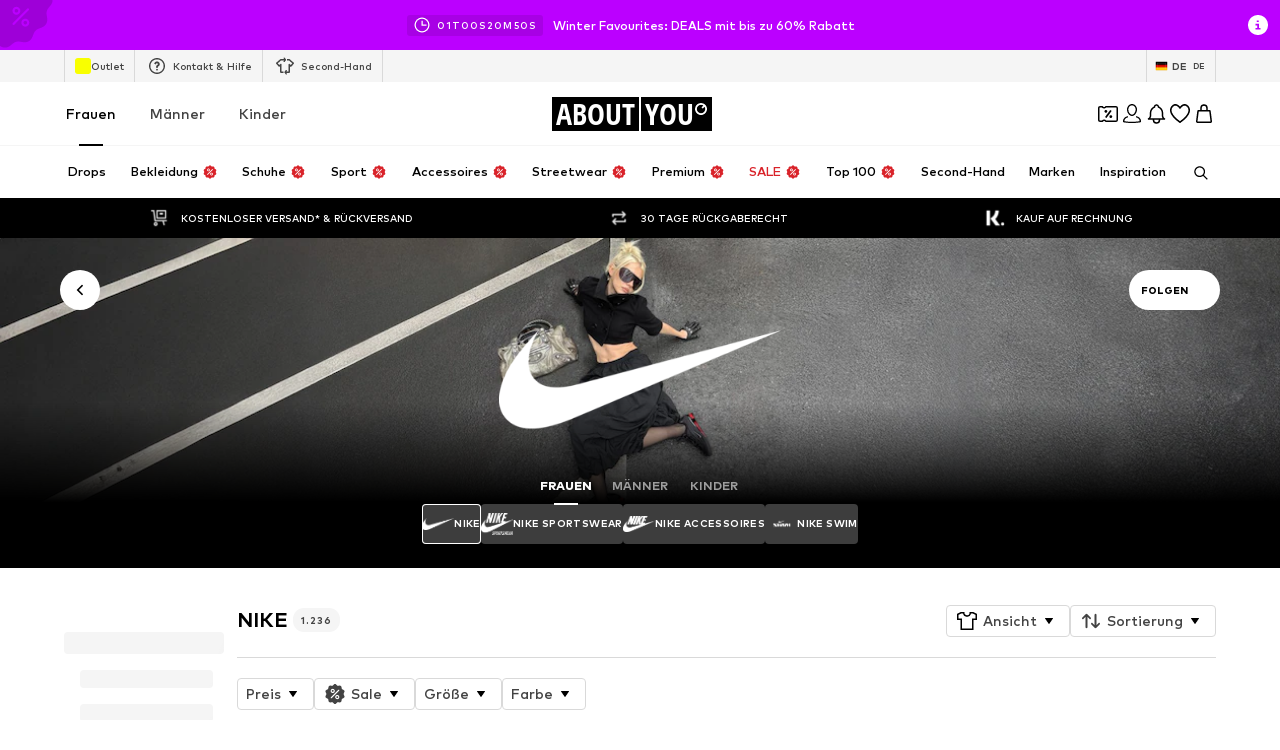

--- FILE ---
content_type: application/javascript
request_url: https://assets.aboutstatic.com/assets/sections-CWNQKH-l.js
body_size: 2141
content:
import{bG as a,bK as u,ft as b,dc as p,bI as c,ev as g,bJ as i,dW as d,gf as P,gg as H,bH as l,gh as m,ih as L,gi as $,gj as R,bL as k,gk as A,aQ as M,q as r,eM as w,eO as C}from"./index-sqOAm-Mz.js";import{h,D as _,a as O}from"./navigation_section-DfLV4Wc3.js";import{c as S,A as q,z as T,t as B}from"./colors-Bo8EDYk4.js";const G=()=>({url:""}),f=(t,e)=>{const o=t.pos+e,n=G();for(;t.pos<o;){const s=t.uint32();switch(s>>>3){case 1:n.url=t.string();break;default:t.skipType(s&7);break}}return n},In=(t,e)=>(t.uint32(10).string(e.url),t),x=t=>{switch(t.int32()){case 0:return 0;case 1:return 1;case 2:return 2;default:return 0}},N=()=>({elements:[]}),Dn=(t,e)=>{const o=t.pos+e,n=N();for(;t.pos<o;){const s=t.uint32();switch(s>>>3){case 1:n.elements.push(Y(t,t.uint32()));break;default:t.skipType(s&7);break}}return n},V=()=>({image:i(),badge:[]}),y=(t,e)=>{const o=t.pos+e,n=V();for(;t.pos<o;){const s=t.uint32();switch(s>>>3){case 1:n.image=c(t,t.uint32());break;case 2:n.badge.push(O(t,t.uint32()));break;default:t.skipType(s&7);break}}return n},K=()=>({backgroundColor:T(),couponText:"",couponDiscount:"",endsAt:new Date,topline:"",headline:"",linkTarget:k(),productGallery:[],promotionTracker:u()}),z=(t,e)=>{const o=t.pos+e,n=K();for(;t.pos<o;){const s=t.uint32();switch(s>>>3){case 1:n.backgroundColor=S(t,t.uint32());break;case 2:n.coverSquareImage=c(t,t.uint32());break;case 3:n.couponText=t.string();break;case 4:n.couponDiscount=t.string();break;case 5:n.endsAt=B(r(t,t.uint32()));break;case 6:n.topline=t.string();break;case 7:n.headline=t.string();break;case 8:n.linkTarget=l(t,t.uint32());break;case 9:n.productGallery.push(y(t,t.uint32()));break;case 10:n.promotionTracker=a(t,t.uint32());break;case 11:n.couponSubline=t.string();break;default:t.skipType(s&7);break}}return n},j=()=>({backgroundColor:T(),campaignText:"",endsAt:new Date,showCountdown:!1,topline:"",headline:"",linkTarget:k(),productGallery:[],promotionTracker:u(),categoryLinks:[]}),F=(t,e)=>{const o=t.pos+e,n=j();for(;t.pos<o;){const s=t.uint32();switch(s>>>3){case 1:n.backgroundColor=S(t,t.uint32());break;case 2:n.campaignText=t.string();break;case 3:n.endsAt=B(r(t,t.uint32()));break;case 11:n.showCountdown=t.bool();break;case 4:n.topline=t.string();break;case 5:n.headline=t.string();break;case 6:n.linkTarget=l(t,t.uint32());break;case 7:n.productGallery.push(y(t,t.uint32()));break;case 8:n.promotionTracker=a(t,t.uint32());break;case 9:n.conditionText=t.string();break;case 10:n.categoryLinks.push(p(t,t.uint32()));break;default:t.skipType(s&7);break}}return n},U=()=>({coverSquareImage:i(),recommendationReason:"",topline:"",headline:"",linkTarget:k(),promotionTracker:u(),productGallery:[],coverLandscapeImage:i()}),J=(t,e)=>{const o=t.pos+e,n=U();for(;t.pos<o;){const s=t.uint32();switch(s>>>3){case 1:n.coverSquareImage=c(t,t.uint32());break;case 2:n.logoTransparentImage=c(t,t.uint32());break;case 3:n.recommendationReason=t.string();break;case 4:n.topline=t.string();break;case 5:n.headline=t.string();break;case 6:n.linkTarget=l(t,t.uint32());break;case 7:n.promotionTracker=a(t,t.uint32());break;case 8:n.productGallery.push(y(t,t.uint32()));break;case 9:n.sponsored=_(t,t.uint32());break;case 10:n.backgroundColor=S(t,t.uint32());break;case 11:n.coverLandscapeImage=c(t,t.uint32());break;case 12:n.coverPortraitImage=c(t,t.uint32());break;case 13:n.coverPortraitVideo=b(t,t.uint32());break;case 14:n.coverLandscapeVideo=b(t,t.uint32());break;default:t.skipType(s&7);break}}return n},Q=()=>({coverSquareImage:i(),topline:"",headline:"",linkTarget:k(),promotionTracker:u(),coverLandscapeImage:i()}),W=(t,e)=>{const o=t.pos+e,n=Q();for(;t.pos<o;){const s=t.uint32();switch(s>>>3){case 1:n.coverSquareImage=c(t,t.uint32());break;case 2:n.logoTransparentImage=c(t,t.uint32());break;case 3:n.topline=t.string();break;case 4:n.headline=t.string();break;case 5:n.linkTarget=l(t,t.uint32());break;case 6:n.promotionTracker=a(t,t.uint32());break;case 7:n.coverLandscapeImage=c(t,t.uint32());break;default:t.skipType(s&7);break}}return n},X=()=>({}),Y=(t,e)=>{const o=t.pos+e,n=X();for(;t.pos<o;){const s=t.uint32();switch(s>>>3){case 1:n.type={$case:"campaign",campaign:F(t,t.uint32())};break;case 2:n.type={$case:"content",content:J(t,t.uint32())};break;case 3:n.type={$case:"highTierCoupon",highTierCoupon:z(t,t.uint32())};break;case 4:n.type={$case:"teaser",teaser:W(t,t.uint32())};break;default:t.skipType(s&7);break}}return n},Z=()=>({topline:"",headline:"",elements:[]}),dn=(t,e)=>{const o=t.pos+e,n=Z();for(;t.pos<o;){const s=t.uint32();switch(s>>>3){case 1:n.topline=t.string();break;case 2:n.headline=t.string();break;case 3:n.elements.push(nt(t,t.uint32()));break;default:t.skipType(s&7);break}}return n},tt=()=>({brand:v(),header:E(),coverLandscapeImage:i(),coverPortraitImage:i(),discoverMore:I(),promotionTracker:u()}),nt=(t,e)=>{const o=t.pos+e,n=tt();for(;t.pos<o;){const s=t.uint32();switch(s>>>3){case 1:n.brand=ot(t,t.uint32());break;case 2:n.header=ct(t,t.uint32());break;case 3:n.coverLandscapeImage=c(t,t.uint32());break;case 8:n.coverPortraitImage=c(t,t.uint32());break;case 4:n.discoverMore=ut(t,t.uint32());break;case 7:n.promotionTracker=a(t,t.uint32());break;case 5:n.content={$case:"products",products:at(t,t.uint32())};break;case 6:n.content={$case:"deferred",deferred:f(t,t.uint32())};break;default:t.skipType(s&7);break}}return n},st=()=>({body:""}),et=(t,e)=>{const o=t.pos+e,n=st();for(;t.pos<o;){const s=t.uint32();switch(s>>>3){case 1:n.body=t.string();break;default:t.skipType(s&7);break}}return n},v=()=>({id:0,name:""}),ot=(t,e)=>{const o=t.pos+e,n=v();for(;t.pos<o;){const s=t.uint32();switch(s>>>3){case 1:n.id=t.int64().toNumber();break;case 2:n.name=t.string();break;default:t.skipType(s&7);break}}return n},E=()=>({fallbackLabel:""}),ct=(t,e)=>{const o=t.pos+e,n=E();for(;t.pos<o;){const s=t.uint32();switch(s>>>3){case 1:n.darkLogo=c(t,t.uint32());break;case 2:n.lightLogo=c(t,t.uint32());break;case 3:n.fallbackLabel=t.string();break;default:t.skipType(s&7);break}}return n},it=()=>({products:[],link:k()}),at=(t,e)=>{const o=t.pos+e,n=it();for(;t.pos<o;){const s=t.uint32();switch(s>>>3){case 1:n.products.push(h(t,t.uint32()));break;case 2:n.pill=t.string();break;case 3:n.link=l(t,t.uint32());break;case 4:n.info=et(t,t.uint32());break;default:t.skipType(s&7);break}}return n},I=()=>({headline:""}),ut=(t,e)=>{const o=t.pos+e,n=I();for(;t.pos<o;){const s=t.uint32();switch(s>>>3){case 1:n.coverImage=c(t,t.uint32());break;case 2:n.headline=t.string();break;default:t.skipType(s&7);break}}return n},lt=()=>({topline:"",headline:"",products:[],promotionTracker:u()}),Pn=(t,e)=>{const o=t.pos+e,n=lt();for(;t.pos<o;){const s=t.uint32();switch(s>>>3){case 1:n.topline=t.string();break;case 2:n.headline=t.string();break;case 3:n.products.push(h(t,t.uint32()));break;case 4:n.more=pt(t,t.uint32());break;case 5:n.promotionTracker=a(t,t.uint32());break;default:t.skipType(s&7);break}}return n},kt=()=>({}),pt=(t,e)=>{const o=t.pos+e,n=kt();for(;t.pos<o;){const s=t.uint32();switch(s>>>3){case 1:n.type={$case:"all",all:bt(t,t.uint32())};break;case 2:n.type={$case:"discover",discover:ht(t,t.uint32())};break;default:t.skipType(s&7);break}}return n},gt=()=>({coverImage:i(),headline:"",primaryCta:g()}),bt=(t,e)=>{const o=t.pos+e,n=gt();for(;t.pos<o;){const s=t.uint32();switch(s>>>3){case 1:n.coverImage=c(t,t.uint32());break;case 2:n.headline=t.string();break;case 3:n.primaryCta=p(t,t.uint32());break;case 4:n.secondaryCta=p(t,t.uint32());break;default:t.skipType(s&7);break}}return n},mt=()=>({coverImage:i(),primaryCta:g()}),ht=(t,e)=>{const o=t.pos+e,n=mt();for(;t.pos<o;){const s=t.uint32();switch(s>>>3){case 1:n.coverImage=c(t,t.uint32());break;case 3:n.primaryCta=p(t,t.uint32());break;default:t.skipType(s&7);break}}return n},St=()=>({coverImage:i(),headline:"",cta:g(),sectionTracker:C()}),Hn=(t,e)=>{const o=t.pos+e,n=St();for(;t.pos<o;){const s=t.uint32();switch(s>>>3){case 1:n.coverImage=c(t,t.uint32());break;case 2:n.headline=t.string();break;case 3:n.cta=p(t,t.uint32());break;case 4:n.sectionTracker=w(t,t.uint32());break;default:t.skipType(s&7);break}}return n},Tt=()=>({topline:"",headline:"",elements:[]}),Ln=(t,e)=>{const o=t.pos+e,n=Tt();for(;t.pos<o;){const s=t.uint32();switch(s>>>3){case 1:n.topline=t.string();break;case 2:n.headline=t.string();break;case 3:n.elements.push(rt(t,t.uint32()));break;default:t.skipType(s&7);break}}return n},yt=()=>({coverImage:i(),brandName:"",logo:i(),discoverMore:g(),promotionTracker:u()}),rt=(t,e)=>{const o=t.pos+e,n=yt();for(;t.pos<o;){const s=t.uint32();switch(s>>>3){case 1:n.coverImage=c(t,t.uint32());break;case 2:n.brandName=t.string();break;case 3:n.logo=c(t,t.uint32());break;case 4:n.discoverMore=p(t,t.uint32());break;case 5:n.promotionTracker=a(t,t.uint32());break;default:t.skipType(s&7);break}}return n},wt=()=>({coverImage:i(),topline:"",headline:"",cta:g(),promotionTracker:u()}),$n=(t,e)=>{const o=t.pos+e,n=wt();for(;t.pos<o;){const s=t.uint32();switch(s>>>3){case 1:n.coverImage=c(t,t.uint32());break;case 2:n.topline=t.string();break;case 3:n.headline=t.string();break;case 4:n.cta=p(t,t.uint32());break;case 5:n.promotionTracker=a(t,t.uint32());break;default:t.skipType(s&7);break}}return n},Ct=()=>({headline:"",subline:"",elements:[]}),Rn=(t,e)=>{const o=t.pos+e,n=Ct();for(;t.pos<o;){const s=t.uint32();switch(s>>>3){case 1:n.headline=t.string();break;case 2:n.subline=t.string();break;case 3:n.elements.push(Bt(t,t.uint32()));break;default:t.skipType(s&7);break}}return n},_t=()=>({}),Bt=(t,e)=>{const o=t.pos+e,n=_t();for(;t.pos<o;){const s=t.uint32();switch(s>>>3){case 1:n.type={$case:"idol",idol:vt(t,t.uint32())};break;default:t.skipType(s&7);break}}return n},ft=()=>({profileImage:i(),profileName:"",outfitBackground:i(),products:[],cta:g(),promotionTracker:u()}),vt=(t,e)=>{const o=t.pos+e,n=ft();for(;t.pos<o;){const s=t.uint32();switch(s>>>3){case 1:n.profileImage=c(t,t.uint32());break;case 2:n.profileName=t.string();break;case 3:n.outfitBackground=c(t,t.uint32());break;case 4:n.products.push(It(t,t.uint32()));break;case 5:n.cta=p(t,t.uint32());break;case 6:n.promotionTracker=a(t,t.uint32());break;case 7:n.profileVideo=b(t,t.uint32());break;default:t.skipType(s&7);break}}return n},Et=()=>({image:A(),link:k(),productTracker:R(),brandTracker:$(),priceTracker:L()}),It=(t,e)=>{const o=t.pos+e,n=Et();for(;t.pos<o;){const s=t.uint32();switch(s>>>3){case 1:n.image=m(t,t.uint32());break;case 2:n.link=l(t,t.uint32());break;case 3:n.productTracker=H(t,t.uint32());break;case 4:n.brandTracker=P(t,t.uint32());break;case 5:n.priceTracker=d(t,t.uint32());break;default:t.skipType(s&7);break}}return n},Dt=()=>({cover:i(),cta:g(),promotionTracker:u()}),An=(t,e)=>{const o=t.pos+e,n=Dt();for(;t.pos<o;){const s=t.uint32();switch(s>>>3){case 1:n.cover=c(t,t.uint32());break;case 2:n.cta=p(t,t.uint32());break;case 3:n.promotionTracker=a(t,t.uint32());break;case 4:n.linkedCategoryId=t.int64().toNumber();break;default:t.skipType(s&7);break}}return n},dt=()=>({headline:"",elements:[]}),Mn=(t,e)=>{const o=t.pos+e,n=dt();for(;t.pos<o;){const s=t.uint32();switch(s>>>3){case 1:n.topline=t.string();break;case 2:n.headline=t.string();break;case 3:n.elements.push(Ht(t,t.uint32()));break;case 4:n.icon=c(t,t.uint32());break;default:t.skipType(s&7);break}}return n},Pt=()=>({coverSquareImage:i(),link:g(),promotionTracker:u()}),Ht=(t,e)=>{const o=t.pos+e,n=Pt();for(;t.pos<o;){const s=t.uint32();switch(s>>>3){case 3:n.coverSquareImage=c(t,t.uint32());break;case 6:n.coverSquareVideo=b(t,t.uint32());break;case 4:n.link=p(t,t.uint32());break;case 5:n.promotionTracker=a(t,t.uint32());break;case 1:n.content={$case:"body",body:$t(t,t.uint32())};break;case 2:n.content={$case:"deferred",deferred:f(t,t.uint32())};break;default:t.skipType(s&7);break}}return n},Lt=()=>({images:[],productIds:[]}),$t=(t,e)=>{const o=t.pos+e,n=Lt();for(;t.pos<o;){const s=t.uint32();switch(s>>>3){case 1:n.images.push(m(t,t.uint32()));break;case 2:const D=t.uint32()+t.pos;for(;t.pos<D;)n.productIds.push(t.int64().toNumber());break;default:t.skipType(s&7);break}}return n},Rt=()=>({headline:"",elements:[]}),On=(t,e)=>{const o=t.pos+e,n=Rt();for(;t.pos<o;){const s=t.uint32();switch(s>>>3){case 1:n.topline=t.string();break;case 2:n.headline=t.string();break;case 3:n.elements.push(Mt(t,t.uint32()));break;case 4:n.icon=c(t,t.uint32());break;default:t.skipType(s&7);break}}return n},At=()=>({coverSquareImage:i(),link:g(),promotionTracker:u()}),Mt=(t,e)=>{const o=t.pos+e,n=At();for(;t.pos<o;){const s=t.uint32();switch(s>>>3){case 1:n.coverSquareImage=c(t,t.uint32());break;case 2:n.link=p(t,t.uint32());break;case 3:n.promotionTracker=a(t,t.uint32());break;case 4:n.logo=c(t,t.uint32());break;default:t.skipType(s&7);break}}return n},Ot=()=>({elements:[]}),qn=(t,e)=>{const o=t.pos+e,n=Ot();for(;t.pos<o;){const s=t.uint32();switch(s>>>3){case 1:n.elements.push(Gt(t,t.uint32()));break;case 2:n.headline=t.string();break;case 3:n.headlineIcon=c(t,t.uint32());break;default:t.skipType(s&7);break}}return n},qt=()=>({}),Gt=(t,e)=>{const o=t.pos+e,n=qt();for(;t.pos<o;){const s=t.uint32();switch(s>>>3){case 1:n.type={$case:"category",category:Nt(t,t.uint32())};break;case 2:n.type={$case:"brand",brand:Ut(t,t.uint32())};break;case 3:n.type={$case:"allDeals",allDeals:Qt(t,t.uint32())};break;case 4:n.type={$case:"allCouponItems",allCouponItems:Xt(t,t.uint32())};break;default:t.skipType(s&7);break}}return n},xt=()=>({headline:"",link:k(),hasDiscount:!1,promotionTracker:u()}),Nt=(t,e)=>{const o=t.pos+e,n=xt();for(;t.pos<o;){const s=t.uint32();switch(s>>>3){case 1:n.image=m(t,t.uint32());break;case 2:n.headline=t.string();break;case 3:n.link=l(t,t.uint32());break;case 4:n.hasDiscount=t.bool();break;case 5:n.promotionTracker=a(t,t.uint32());break;case 6:n.reductionType={$case:"discountReduction",discountReduction:jt(t,t.uint32())};break;case 7:n.reductionType={$case:"couponReduction",couponReduction:Kt(t,t.uint32())};break;default:t.skipType(s&7);break}}return n},Vt=()=>({}),Kt=(t,e)=>{const o=t.pos+e,n=Vt();for(;t.pos<o;){const s=t.uint32();switch(s>>>3){default:t.skipType(s&7);break}}return n},zt=()=>({}),jt=(t,e)=>{const o=t.pos+e,n=zt();for(;t.pos<o;){const s=t.uint32();switch(s>>>3){default:t.skipType(s&7);break}}return n},Ft=()=>({headline:"",link:k()}),Ut=(t,e)=>{const o=t.pos+e,n=Ft();for(;t.pos<o;){const s=t.uint32();switch(s>>>3){case 1:n.headline=t.string();break;case 2:n.link=l(t,t.uint32());break;default:t.skipType(s&7);break}}return n},Jt=()=>({headline:"",link:k()}),Qt=(t,e)=>{const o=t.pos+e,n=Jt();for(;t.pos<o;){const s=t.uint32();switch(s>>>3){case 1:n.headline=t.string();break;case 2:n.link=l(t,t.uint32());break;default:t.skipType(s&7);break}}return n},Wt=()=>({headline:"",link:k()}),Xt=(t,e)=>{const o=t.pos+e,n=Wt();for(;t.pos<o;){const s=t.uint32();switch(s>>>3){case 1:n.headline=t.string();break;case 2:n.link=l(t,t.uint32());break;default:t.skipType(s&7);break}}return n},Yt=()=>({cards:[]}),Gn=(t,e)=>{const o=t.pos+e,n=Yt();for(;t.pos<o;){const s=t.uint32();switch(s>>>3){case 1:n.cards.push(tn(t,t.uint32()));break;case 2:n.headline=t.string();break;case 3:n.headlineIcon=c(t,t.uint32());break;default:t.skipType(s&7);break}}return n},Zt=()=>({headline:"",link:k()}),tn=(t,e)=>{const o=t.pos+e,n=Zt();for(;t.pos<o;){const s=t.uint32();switch(s>>>3){case 1:n.icon=c(t,t.uint32());break;case 2:n.headline=t.string();break;case 3:n.link=l(t,t.uint32());break;case 4:n.promotionTracker=a(t,t.uint32());break;case 5:n.coverImage=c(t,t.uint32());break;default:t.skipType(s&7);break}}return n},nn=()=>({headline:"",subline:"",link:g(),sectionTracker:C()}),xn=(t,e)=>{const o=t.pos+e,n=nn();for(;t.pos<o;){const s=t.uint32();switch(s>>>3){case 1:n.headline=t.string();break;case 2:n.subline=t.string();break;case 3:n.link=p(t,t.uint32());break;case 4:n.sectionTracker=w(t,t.uint32());break;default:t.skipType(s&7);break}}return n},sn=()=>({elements:[],layout:0}),Nn=(t,e)=>{const o=t.pos+e,n=sn();for(;t.pos<o;){const s=t.uint32();switch(s>>>3){case 1:n.elements.push(on(t,t.uint32()));break;case 2:n.layout=x(t);break;default:t.skipType(s&7);break}}return n},en=()=>({}),on=(t,e)=>{const o=t.pos+e,n=en();for(;t.pos<o;){const s=t.uint32();switch(s>>>3){case 1:n.type={$case:"category",category:an(t,t.uint32())};break;case 2:n.type={$case:"allDeals",allDeals:bn(t,t.uint32())};break;case 3:n.type={$case:"discoverCard",discoverCard:hn(t,t.uint32())};break;default:t.skipType(s&7);break}}return n},cn=()=>({headline:"",link:k(),hasDiscount:!1}),an=(t,e)=>{const o=t.pos+e,n=cn();for(;t.pos<o;){const s=t.uint32();switch(s>>>3){case 1:n.image=m(t,t.uint32());break;case 2:n.headline=t.string();break;case 3:n.link=l(t,t.uint32());break;case 4:n.hasDiscount=t.bool();break;case 7:n.promotionTracker=a(t,t.uint32());break;case 5:n.reductionType={$case:"discountReduction",discountReduction:pn(t,t.uint32())};break;case 6:n.reductionType={$case:"couponReduction",couponReduction:ln(t,t.uint32())};break;default:t.skipType(s&7);break}}return n},un=()=>({}),ln=(t,e)=>{const o=t.pos+e,n=un();for(;t.pos<o;){const s=t.uint32();switch(s>>>3){default:t.skipType(s&7);break}}return n},kn=()=>({}),pn=(t,e)=>{const o=t.pos+e,n=kn();for(;t.pos<o;){const s=t.uint32();switch(s>>>3){default:t.skipType(s&7);break}}return n},gn=()=>({headline:"",link:k()}),bn=(t,e)=>{const o=t.pos+e,n=gn();for(;t.pos<o;){const s=t.uint32();switch(s>>>3){case 1:n.headline=t.string();break;case 2:n.link=l(t,t.uint32());break;default:t.skipType(s&7);break}}return n},mn=()=>({headline:"",link:k()}),hn=(t,e)=>{const o=t.pos+e,n=mn();for(;t.pos<o;){const s=t.uint32();switch(s>>>3){case 1:n.headline=t.string();break;case 2:n.link=l(t,t.uint32());break;default:t.skipType(s&7);break}}return n},Sn=()=>({headline:"",elements:[]}),Vn=(t,e)=>{const o=t.pos+e,n=Sn();for(;t.pos<o;){const s=t.uint32();switch(s>>>3){case 1:n.headline=t.string();break;case 2:n.elements.push(yn(t,t.uint32()));break;case 3:n.topline=t.string();break;default:t.skipType(s&7);break}}return n},Tn=()=>({cover:i(),headline:"",link:k(),promotionTracker:u(),linkLabel:""}),yn=(t,e)=>{const o=t.pos+e,n=Tn();for(;t.pos<o;){const s=t.uint32();switch(s>>>3){case 1:n.cover=c(t,t.uint32());break;case 2:n.headline=t.string();break;case 3:n.link=l(t,t.uint32());break;case 4:n.promotionTracker=a(t,t.uint32());break;case 5:n.linkLabel=t.string();break;default:t.skipType(s&7);break}}return n},rn=()=>({image:i(),promotionTracking:u(),targetUrl:k(),advertisementId:"",headline:"",color:T(),productImages:[]}),wn=(t,e)=>{const o=t.pos+e,n=rn();for(;t.pos<o;){const s=t.uint32();switch(s>>>3){case 1:n.image=c(t,t.uint32());break;case 12:n.video=b(t,t.uint32());break;case 2:n.story=q(t,t.uint32());break;case 3:n.brand=M(t,t.uint32());break;case 4:n.promotionTracking=a(t,t.uint32());break;case 5:n.targetUrl=l(t,t.uint32());break;case 6:n.sponsored=_(t,t.uint32());break;case 7:n.advertisementId=t.string();break;case 8:n.headline=t.string();break;case 9:n.color=S(t,t.uint32());break;case 10:n.cta=p(t,t.uint32());break;case 11:n.productImages.push(c(t,t.uint32()));break;default:t.skipType(s&7);break}}return n},Cn=()=>({headline:"",subline:"",sponsoredContentLane:[]}),Kn=(t,e)=>{const o=t.pos+e,n=Cn();for(;t.pos<o;){const s=t.uint32();switch(s>>>3){case 1:n.headline=t.string();break;case 2:n.subline=t.string();break;case 3:n.sponsoredContentLane.push(wn(t,t.uint32()));break;default:t.skipType(s&7);break}}return n},_n=()=>({headline:"",products:[],promotionTracker:u()}),zn=(t,e)=>{const o=t.pos+e,n=_n();for(;t.pos<o;){const s=t.uint32();switch(s>>>3){case 1:n.headline=t.string();break;case 2:n.products.push(h(t,t.uint32()));break;case 3:n.promotionTracker=a(t,t.uint32());break;default:t.skipType(s&7);break}}return n},Bn=()=>({products:[],promotionTracker:u()}),jn=(t,e)=>{const o=t.pos+e,n=Bn();for(;t.pos<o;){const s=t.uint32();switch(s>>>3){case 1:n.headline=t.string();break;case 2:n.products.push(h(t,t.uint32()));break;case 3:n.promotionTracker=a(t,t.uint32());break;default:t.skipType(s&7);break}}return n};export{xn as a,Vn as b,Nn as c,at as d,In as e,Rn as f,$n as g,Ln as h,Hn as i,Pn as j,dn as k,Dn as l,it as m,wn as n,Kn as o,On as p,Gn as q,qn as r,jn as s,Mn as t,f as u,$t as v,Lt as w,An as x,zn as y};
//# sourceMappingURL=sections-CWNQKH-l.js.map


--- FILE ---
content_type: application/javascript
request_url: https://assets.aboutstatic.com/assets/SponsoredProductPopup.eager-7_94Cbma.js
body_size: 23
content:
const __vite__mapDeps=(i,m=__vite__mapDeps,d=(m.f||(m.f=[typeof window !== 'undefined' ? window.setClientPublicPath("assets/service.grpc-CkFEHFsQ.js") : "/assets/service.grpc-CkFEHFsQ.js",typeof window !== 'undefined' ? window.setClientPublicPath("assets/index-sqOAm-Mz.js") : "/assets/index-sqOAm-Mz.js"])))=>i.map(i=>d[i]);
import{O as d,ah as r,j as o,ai as c,aj as u,s as l,a as m,J as P,D as h}from"./index-sqOAm-Mz.js";import{R as v}from"./header-background-expanded-BT9nMqsL.js";const x=({headline:e,body:t,LayoutComponent:s})=>{const{t:i}=d(),{isOpen:p,cancel:n}=r();return o.jsx(c,{"data-testid":"sponsProductPopup",LayoutComponent:s,onClose:n,fixedSmallWidth:!1,open:p,headerContent:e,bodyContent:o.jsx(S,{children:o.jsx(v,{as:"p",children:t.text})}),footerContent:o.jsx(u,{label:i("Close"),onClick:n})})},S=l("div")({name:"BodyContent",class:"bmh2751",propsAsIs:!1}),a=()=>m(()=>import("./service.grpc-CkFEHFsQ.js"),__vite__mapDeps([0,1]),import.meta.url).then(e=>e.AdvertisementService_SponsorshipInfo);a.method="aysa_api.services.advertisement.AdvertisementService/SponsorshipInfo";const f=({productId:e,promotionId:t})=>P(a,{target:e?{type:{$case:"productId",productId:e}}:{type:{$case:"promotionId",promotionId:t}}},{disabled:!e&&!t,keepPreviousData:!1,staleTime:0}),j=({LayoutComponent:e})=>{const{productId:t,promotionId:s}=r();return!t&&!s?null:o.jsx(C,{productId:t,promotionId:s,LayoutComponent:e})},C=e=>o.jsx(h,{request:f({productId:e.productId,promotionId:e.promotionId}),View:x,Loading:()=>null,Error:null,viewProps:e});export{j as SponsoredProductPopup};
//# sourceMappingURL=SponsoredProductPopup.eager-7_94Cbma.js.map


--- FILE ---
content_type: application/javascript
request_url: https://assets.aboutstatic.com/assets/useSSOCallbackHandler-DINTeT1j.js
body_size: 2387
content:
const __vite__mapDeps=(i,m=__vite__mapDeps,d=(m.f||(m.f=[typeof window !== 'undefined' ? window.setClientPublicPath("assets/service.grpc-BOvQl-K4.js") : "/assets/service.grpc-BOvQl-K4.js",typeof window !== 'undefined' ? window.setClientPublicPath("assets/index-sqOAm-Mz.js") : "/assets/index-sqOAm-Mz.js",typeof window !== 'undefined' ? window.setClientPublicPath("assets/colors-Bo8EDYk4.js") : "/assets/colors-Bo8EDYk4.js",typeof window !== 'undefined' ? window.setClientPublicPath("assets/minimal-DHA-znKz.js") : "/assets/minimal-DHA-znKz.js",typeof window !== 'undefined' ? window.setClientPublicPath("assets/coins_history_transaction-5_PmT2Qv.js") : "/assets/coins_history_transaction-5_PmT2Qv.js"])))=>i.map(i=>d[i]);
import{ej as V,a as D,ek as q,O as $,d3 as U,d4 as F,el as Y,au as Q,j as p,bm as X,s as f,I as J,Q as Z,bP as ee,ag as te,B as ne,X as se,r as i,em as ae,en as ie,e8 as oe,eo as re,ep as ce,eq as le,aN as de}from"./index-sqOAm-Mz.js";import{R as ue}from"./header-background-expanded-BT9nMqsL.js";const Le="/__/sso_callback",B="SSO_CALLBACK_EVENT",pe=()=>`SSO_CHANNEL_${V()}`,N=()=>D(()=>import("./service.grpc-BOvQl-K4.js"),__vite__mapDeps([0,1,2,3,4]),import.meta.url).then(d=>d.AuthenticationService_LogInWithCode);N.method="aysa_api.services.authentication.v1.AuthenticationService/LogInWithCode";const ge=()=>D(()=>import("./service.grpc-BOvQl-K4.js"),__vite__mapDeps([0,1,2,3,4]),import.meta.url).then(d=>d.AuthenticationService_GetSSOButtons);ge.method="aysa_api.services.authentication.v1.AuthenticationService/GetSSOButtons";const Ee=({onClick:d,isOpen:y,onClose:b})=>{const S=q("login-backdrop"),{t:r}=$(),{focusManagementRefCallback:_,isTopMostPopover:c}=U({isOpen:y,priority:1});F({key:"Escape",onKeyDown:b,disabled:c===!1});const h=Y()==="ios";return!S||h?null:Q.createPortal(p.jsx(X,{mounted:y,duration:500,children:p.jsx(me,{onClick:d,children:p.jsxs(fe,{ref:_(),children:[p.jsx(we,{"aria-label":r("Close"),onClick:b,children:p.jsx(J,{asset:Z.Close,size:"M",fill:"white"})}),p.jsx(be,{size:"px18",color:"White",children:r("Window not appearing? <br /> We'll help you open it to sign in.")}),p.jsx(_e,{variant:"secondary",children:r("Continue")})]})})}),S)},he=()=>ee,me=f(he())({name:"Backdrop",class:"br2kgj6",propsAsIs:!0}),fe=f("div")({name:"ContentWrapper",class:"cjz730o",propsAsIs:!1}),ye=()=>ue,be=f(ye())({name:"StyledText",class:"s1yun3qu",propsAsIs:!0}),Se=()=>ne,_e=f(Se())({name:"StyledButton",class:"sa62lh1",propsAsIs:!0}),ve=()=>te,we=f(ve())({name:"StyledCloseButton",class:"s1yde0xe",propsAsIs:!0}),W={head:`
<style>
  body {
    margin: 0;
    padding: 20px;
    box-sizing: border-box;
    display: flex;
    flex-direction: column;
    justify-content: center;
    align-items: center;
    height: 100vh;
    font-family: Inter, sans-serif;
    text-align: center;
    height: 100vh;
  }
  
  .spinner-container {
    display: flex;
    justify-content: center;
    align-items: center;
    height: 100%;
    margin-top: 50px;
  }

  .spinner {
    display: inline-block;
    position: relative;
    width: 4rem;
    height: 4rem;
  }

  .spinner-ring {
    box-sizing: border-box;
    position: absolute;
    width: 51px;
    height: 51px;
    margin: 6px;
    border-radius: 50%;
    border: 4px solid #000;
    animation: spinner-frames 1.2s cubic-bezier(0.5, 0, 0.5, 1) infinite;
    border-color: #000 transparent transparent transparent;
  }

  .spinner-ring-1 {
    animation-delay: -0.45s;
  }

  .spinner-ring-2 {
    animation-delay: -0.3s;
  }

  .spinner-ring-3 {
    animation-delay: -0.15s;
  }

  @keyframes spinner-frames {
    0% {
      transform: rotate(0deg);
    }
    100% {
      transform: rotate(360deg);
    }
  }
</style>
`.trim(),body:`
<div class="spinner-container">
  <div class="spinner">
    <div class="spinner-ring spinner-ring-1"></div>
    <div class="spinner-ring spinner-ring-2"></div>
    <div class="spinner-ring spinner-ring-3"></div>
  </div>
</div>
`.trim()},Ie=({isSignUp:d,disableSuccessToast:y,onError:b,onSuccess:S})=>{const{t:r}=$(),_=se(),c=i.useRef(null),[h,L]=i.useState(!1),[z,E]=i.useState(!1),v=i.useRef(S),u=i.useRef(b),x=i.useRef(null),I=d?"register":"login",{Log:l,resetLoggerInstanceId:O}=ae(),{handleAuthResponse:P,loading:K,setLoading:A}=ie({disableSuccessToast:y}),C=oe(N),k=i.useCallback(({error:e,state:t,error_description:s,popupCommunicationChannel:n})=>{var M;if(e&&(s!=null&&s.includes("Login cancelled by user"))){l({event:"sso-cancelled-by-user",state:t});return}l({event:"sso-fe-error",state:t,attributes:{reason:"redirect",error_detail:`${e!=null?e:"NA"}:${s!=null?s:"NA"}`,popup_communication_channel:n}});const a=r("Sorry, something went wrong! Please try again later."),o=r("You need to give email permissions to be able to log in. Please do so while logging in."),j=e!=null&&e.includes("IDENTITY_PROVIDER_MISSED_EMAIL")?o:a;_({type:"ERROR",content:j}),(M=u.current)==null||M.call(u,j)},[l,r]),w=i.useCallback(e=>{var t;_({type:"ERROR",content:e}),(t=u.current)==null||t.call(u,e)},[]),R=i.useCallback(({code:e,state:t},s)=>{l({event:"sso-redirect",state:t,attributes:{popup_communication_channel:s}}),A(!0),C.mutateAsync({code:e,state:t}).then(n=>(l({event:"sso-success",state:t,attributes:{popup_communication_channel:s}}),P({method:I,medium:n.customer.authenticationMethod.type})(n))).then(()=>{var n;(n=v.current)==null||n.call(v)}).catch(n=>{var o;if(n instanceof re){l({event:"sso-fe-error",state:t,attributes:{reason:"unknown",error_detail:`${n.message}:NA`,popup_communication_channel:s}});return}const a=ce(n);l({event:"sso-fe-error",state:t,attributes:{reason:"login-with-code",code:(o=a.code)!=null?o:null,error_detail:`${a.message}:${a.code}`,popup_communication_channel:s}}),w(r("Sorry, something went wrong! Please try again later."))}).finally(()=>{O(),A(!1)})},[l,A,C,P,I,w,r,O]),T=i.useCallback(()=>{const s=(window.innerWidth-750)/2,n=(window.innerHeight-750)/2,a=window.open("","sso_auth_popup",`width=750,height=750,top=${n},left=${s},resizable=yes,scrollbars=yes,status=yes`);return a==null||a.document.head.insertAdjacentHTML("afterbegin",W.head),a==null||a.document.body.insertAdjacentHTML("afterbegin",W.body),a},[]),H=({ssoButton:e,onSuccess:t,onError:s,popupInstance:n,openAsPopup:a})=>{if(l({event:"sso-open-url",state:null,attributes:{idp_key:e.idpKey,idp:e.idp}}),v.current=t,u.current=s,x.current={idp:e.idp,idpKey:e.idpKey},!a){E(!0),window.location.href=e.url,setTimeout(()=>{E(!1)},4e3);return}c.current&&g(),L(!0);const o=n||T();o.location.href=e.url,c.current=o,(!o||o.closed)&&(g(),de.unSampledLog("IDP Popup blocked or could not be opened",{ssoUrl:e.url}))},G=()=>{c.current&&c.current.focus()},g=()=>{if(c.current)try{c.current.close()}catch{}L(!1),c.current=null},m=i.useCallback((e,t)=>{const{code:s,state:n,error:a,error_description:o}=e;if(a||o){k({error:a,error_description:o,state:n,popupCommunicationChannel:t});return}s&&n&&R({code:s,state:n},t),(!s||!n)&&w(r("Sorry, something went wrong! Please try again later."))},[k,w,R,r]);return i.useEffect(()=>{if(!h)return;const e=t=>{t.origin===window.location.origin&&t.data.type===B&&(g(),m(t.data.data,"PostMessage"))};return window.addEventListener("message",e),()=>{window.removeEventListener("message",e)}},[m,h]),i.useEffect(()=>{if(typeof BroadcastChannel>"u")return;const e=pe(),t=new window.BroadcastChannel(e),s=n=>{var a;((a=n.data)==null?void 0:a.type)===B&&(g(),m(n.data.data,"BroadcastChannel"))};return t.addEventListener("message",s),()=>{t.removeEventListener("message",s),t.close()}},[m]),le(()=>{var e,t;c.current&&c.current.closed&&(g(),l({event:"sso-cancelled-by-user",state:null,attributes:{idp:(e=x.current)==null?void 0:e.idp,idp_key:(t=x.current)==null?void 0:t.idpKey}}))},300),{handleCallbackData:m,isAuthenticating:K,ssoOpener:{isOpen:h,isRedirectingToSSO:z,open:H,focus:G,close:g,createPopup:T}}};export{ge as A,Ee as P,Le as S,B as a,pe as g,Ie as u};
//# sourceMappingURL=useSSOCallbackHandler-DINTeT1j.js.map
